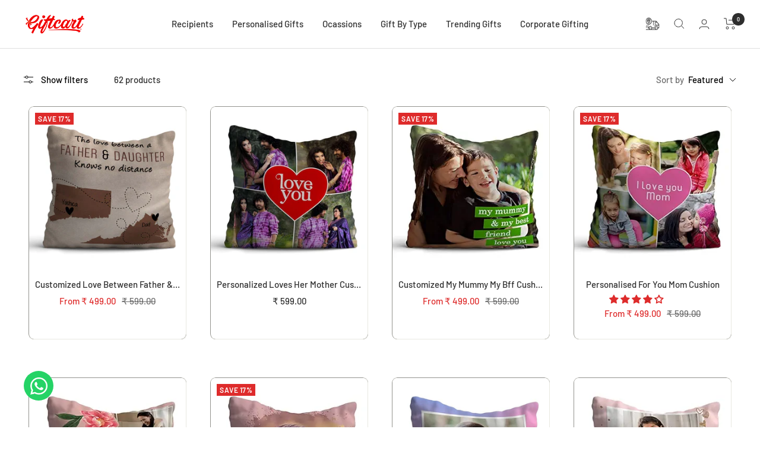

--- FILE ---
content_type: text/css; charset=utf-8
request_url: https://open-signin.okasconcepts.com/plugins/remodal/remodal-default-theme.css
body_size: 1204
content:
/*
 *  Remodal - v1.1.0
 *  Responsive, lightweight, fast, synchronized with CSS animations, fully customizable modal window plugin with declarative configuration and hash tracking.
 *  http://vodkabears.github.io/remodal/
 *
 *  Made by Ilya Makarov
 *  Under MIT License
 */

/* ==========================================================================
   Remodal's default mobile first theme
   ========================================================================== */

/* Default theme styles for the background */

.remodal-bg.remodal-is-opening,
.remodal-bg.remodal-is-opened {
  -webkit-filter: blur(3px);
  filter: blur(3px);
}

/* Default theme styles of the overlay */

.remodal-overlay {
  background: rgba(43, 46, 56, 0.9);
}

.remodal-overlay.remodal-is-opening,
.remodal-overlay.remodal-is-closing {
  -webkit-animation-duration: 0.3s;
  animation-duration: 0.3s;
  -webkit-animation-fill-mode: forwards;
  animation-fill-mode: forwards;
}

.remodal-overlay.remodal-is-opening {
  -webkit-animation-name: remodal-overlay-opening-keyframes;
  animation-name: remodal-overlay-opening-keyframes;
}

.remodal-overlay.remodal-is-closing {
  -webkit-animation-name: remodal-overlay-closing-keyframes;
  animation-name: remodal-overlay-closing-keyframes;
}

/* Default theme styles of the wrapper */

.remodal-wrapper {
  padding: 10px 10px 0;
}

/* Default theme styles of the modal dialog */

.remodal {
  box-sizing: border-box;
  width: 100%;
  margin-bottom: 10px;
  padding: 35px;

  -webkit-transform: translate3d(0, 0, 0);
  transform: translate3d(0, 0, 0);

  color: #2b2e38;
  background: #fff;
}

.remodal.remodal-is-opening,
.remodal.remodal-is-closing {
  -webkit-animation-duration: 0.3s;
  animation-duration: 0.3s;
  -webkit-animation-fill-mode: forwards;
  animation-fill-mode: forwards;
}

.remodal.remodal-is-opening {
  -webkit-animation-name: remodal-opening-keyframes;
  animation-name: remodal-opening-keyframes;
}

.remodal.remodal-is-closing {
  -webkit-animation-name: remodal-closing-keyframes;
  animation-name: remodal-closing-keyframes;
}

/* Vertical align of the modal dialog */

.remodal,
.remodal-wrapper:after {
  vertical-align: middle;
}

/* Close button */

.remodal-close {
  position: absolute;
  top: 0;
  left: 0;

  display: block;
  overflow: visible;

  width: 35px;
  height: 35px;
  margin: 0;
  padding: 0;

  cursor: pointer;
  -webkit-transition: color 0.2s;
  transition: color 0.2s;
  text-decoration: none;

  color: #95979c;
  border: 0;
  outline: 0;
  background: transparent;
}

.remodal-close:hover,
.remodal-close:focus {
  color: #2b2e38;
}

.remodal-close:before {
  font-family: Arial, "Helvetica CY", "Nimbus Sans L", sans-serif !important;
  font-size: 25px;
  line-height: 35px;

  position: absolute;
  top: 0;
  left: 0;

  display: block;

  width: 35px;

  content: "\00d7";
  text-align: center;
}

/* Dialog buttons */

.remodal-confirm,
.remodal-cancel {
  font: inherit;

  display: inline-block;
  overflow: visible;

  min-width: 110px;
  margin: 0;
  padding: 12px 0;

  cursor: pointer;
  -webkit-transition: background 0.2s;
  transition: background 0.2s;
  text-align: center;
  vertical-align: middle;
  text-decoration: none;

  border: 0;
  outline: 0;
}

.remodal-confirm {
  color: #fff;
  background: #81c784;
}

.remodal-confirm:hover,
.remodal-confirm:focus {
  background: #66bb6a;
}

.remodal-cancel {
  color: #fff;
  background: #e57373;
}

.remodal-cancel:hover,
.remodal-cancel:focus {
  background: #ef5350;
}

/* Remove inner padding and border in Firefox 4+ for the button tag. */

.remodal-confirm::-moz-focus-inner,
.remodal-cancel::-moz-focus-inner,
.remodal-close::-moz-focus-inner {
  padding: 0;

  border: 0;
}

/* Keyframes
   ========================================================================== */

@-webkit-keyframes remodal-opening-keyframes {
  from {
    -webkit-transform: scale(1.05);
    transform: scale(1.05);

    opacity: 0;
  }
  to {
    -webkit-transform: none;
    transform: none;

    opacity: 1;
  }
}

@keyframes remodal-opening-keyframes {
  from {
    -webkit-transform: scale(1.05);
    transform: scale(1.05);

    opacity: 0;
  }
  to {
    -webkit-transform: none;
    transform: none;

    opacity: 1;
  }
}

@-webkit-keyframes remodal-closing-keyframes {
  from {
    -webkit-transform: scale(1);
    transform: scale(1);

    opacity: 1;
  }
  to {
    -webkit-transform: scale(0.95);
    transform: scale(0.95);

    opacity: 0;
  }
}

@keyframes remodal-closing-keyframes {
  from {
    -webkit-transform: scale(1);
    transform: scale(1);

    opacity: 1;
  }
  to {
    -webkit-transform: scale(0.95);
    transform: scale(0.95);

    opacity: 0;
  }
}

@-webkit-keyframes remodal-overlay-opening-keyframes {
  from {
    opacity: 0;
  }
  to {
    opacity: 1;
  }
}

@keyframes remodal-overlay-opening-keyframes {
  from {
    opacity: 0;
  }
  to {
    opacity: 1;
  }
}

@-webkit-keyframes remodal-overlay-closing-keyframes {
  from {
    opacity: 1;
  }
  to {
    opacity: 0;
  }
}

@keyframes remodal-overlay-closing-keyframes {
  from {
    opacity: 1;
  }
  to {
    opacity: 0;
  }
}

/* Media queries
   ========================================================================== */

@media only screen and (min-width: 641px) {
  .remodal {
    max-width: 500px;
  }
}

/* IE8
   ========================================================================== */

.lt-ie9 .remodal-overlay {
  background: #2b2e38;
}

.lt-ie9 .remodal {
  width: 700px;
}


--- FILE ---
content_type: application/javascript
request_url: https://api.vurve.ai/static/shopify-tracker.js
body_size: 54452
content:
// Enhanced Shopify Live Tracking Script - Optimized Version
class ShopifyTracker {
  constructor(apiEndpoint, shopDomain, integrationId, logsEnabled = true) {
    // Validate required parameters
    if (!apiEndpoint || !shopDomain || !integrationId) {
      if (logsEnabled) {
        console.error("ShopifyTracker: Missing required parameters", {
          apiEndpoint: !!apiEndpoint,
          shopDomain: !!shopDomain,
          integrationId: !!integrationId,
        });
      }
      return;
    }

    this.apiEndpoint = apiEndpoint;
    this.shopDomain = shopDomain;
    this.integrationId = integrationId;
    this.logsEnabled = logsEnabled;
    this.sessionId = this.generateSessionId();
    this.customerId = this.getCustomerId();
    this.isInitialized = false;
    this.eventQueue = [];
    this.retryAttempts = new Map(); // Track retry attempts per event
    this.maxRetries = 3;
    this.retryDelay = 1000; // 1 second
    this.requestTimeout = 10000; // 10 seconds
    this.lastHeartbeat = Date.now();
    this.isOnline = navigator.onLine;

    // Set up online/offline detection
    this.setupNetworkDetection();

    // Initialize immediately or wait for DOM
    if (document.readyState === "loading") {
      document.addEventListener("DOMContentLoaded", () => this.initTracking());
    } else {
      // Small delay to ensure other scripts have loaded
      setTimeout(() => this.initTracking(), 100);
    }
  }

  generateSessionId() {
    return (
      "session_" + Math.random().toString(36).substr(2, 9) + "_" + Date.now()
    );
  }

  setupNetworkDetection() {
    window.addEventListener("online", () => {
      this.isOnline = true;
      this.processEventQueue(); // Retry queued events when back online
    });

    window.addEventListener("offline", () => {
      this.isOnline = false;
    });
  }

  getCustomerId() {
    try {
      if (this.logsEnabled) {
        console.log("🔍 Attempting to detect customer ID...");
      }

      // Method 1: Check if customer is logged in via Shopify object
      if (
        window.Shopify &&
        window.Shopify.customer &&
        window.Shopify.customer.id
      ) {
        const customerId = window.Shopify.customer.id.toString();
        if (this.logsEnabled) {
          console.log("✅ Customer ID found via Shopify.customer:", customerId);
        }
        return customerId;
      }

      // Method 2: Check ShopifyAnalytics for customer info
      if (
        window.ShopifyAnalytics &&
        window.ShopifyAnalytics.meta &&
        window.ShopifyAnalytics.meta.page
      ) {
        const customerId = window.ShopifyAnalytics.meta.page.customerId;
        if (customerId && customerId !== "null" && customerId !== null) {
          if (this.logsEnabled) {
            console.log(
              "✅ Customer ID found via ShopifyAnalytics:",
              customerId
            );
          }
          return String(customerId);
        }
      }

      // Method 3: Check meta tags for customer ID
      const customerMeta = document.querySelector(
        'meta[name="shopify-customer-id"]'
      );
      if (
        customerMeta &&
        customerMeta.content &&
        customerMeta.content !== "null"
      ) {
        const customerId = String(customerMeta.content);
        if (this.logsEnabled) {
          console.log("✅ Customer ID found via meta tag:", customerId);
        }
        return customerId;
      }

      // Method 4: Check window.customer object
      if (window.customer && window.customer.id) {
        const customerId = String(window.customer.id);
        if (this.logsEnabled) {
          console.log("✅ Customer ID found via window.customer:", customerId);
        }
        return customerId;
      }

      // Method 5: Check Shopify checkout customer data
      if (
        window.Shopify &&
        window.Shopify.checkout &&
        window.Shopify.checkout.customer_id
      ) {
        const customerId = String(window.Shopify.checkout.customer_id);
        if (this.logsEnabled) {
          console.log("✅ Customer ID found via Shopify.checkout:", customerId);
        }
        return customerId;
      }

      // Method 6: Try to extract from any customer-related global variables
      if (typeof shopifyCustomer !== "undefined" && shopifyCustomer?.id) {
        const customerId = String(shopifyCustomer.id);
        if (this.logsEnabled) {
          console.log(
            "✅ Customer ID found via shopifyCustomer global:",
            customerId
          );
        }
        return customerId;
      }

      // Method 7: Check for logged-in state in DOM
      const customerElement = document.querySelector("[data-customer-id]");
      if (customerElement && customerElement.dataset.customerId) {
        const customerId = customerElement.dataset.customerId;
        if (this.logsEnabled) {
          console.log(
            "✅ Customer ID found via DOM data attribute:",
            customerId
          );
        }
        return customerId;
      }

      // Method 8: Check for customer data in theme-specific locations
      const themeCustomerSelectors = [
        "[data-customer]",
        ".customer-id",
        "#customer-id",
        "[data-user-id]",
      ];

      for (const selector of themeCustomerSelectors) {
        const element = document.querySelector(selector);
        if (element) {
          const customerId =
            element.textContent?.trim() ||
            element.dataset.customer ||
            element.dataset.userId;
          if (customerId && customerId !== "null" && customerId !== "") {
            if (this.logsEnabled) {
              console.log(`✅ Customer ID found via ${selector}:`, customerId);
            }
            return String(customerId);
          }
        }
      }

      // Method 9: Check localStorage/sessionStorage for customer data
      try {
        const storedCustomer =
          localStorage.getItem("shopify-customer") ||
          sessionStorage.getItem("shopify-customer");
        if (storedCustomer) {
          const customerData = JSON.parse(storedCustomer);
          if (customerData.id) {
            const customerId = String(customerData.id);
            if (this.logsEnabled) {
              console.log("✅ Customer ID found via localStorage:", customerId);
            }
            return customerId;
          }
        }
      } catch (e) {
        // Ignore storage parsing errors
      }

      // Method 10: Try to detect from account page URLs
      if (
        window.location.pathname.includes("/account") &&
        !window.location.pathname.includes("/login")
      ) {
        if (this.logsEnabled) {
          console.log(
            "⚠️ On account page but no customer ID detected - might be logged in"
          );
        }
        // Return a placeholder that indicates logged-in state
        return "logged_in_no_id";
      }

      // Method 11: Get anonymous user ID using Shopify Analytics for non-logged-in users
      if (
        window.ShopifyAnalytics &&
        window.ShopifyAnalytics.lib &&
        window.ShopifyAnalytics.lib.user
      ) {
        try {
          const user = window.ShopifyAnalytics.lib.user();
          if (user && user.traits && user.traits().uniqToken) {
            const anonymousId = `anonymous_${user.traits().uniqToken}`;
            if (this.logsEnabled) {
              console.log(
                "✅ Anonymous user ID found via ShopifyAnalytics:",
                anonymousId
              );
            }
            return anonymousId;
          }
        } catch (error) {
          if (this.logsEnabled) {
            console.warn(
              "Could not get anonymous user ID from ShopifyAnalytics:",
              error
            );
          }
        }
      }

      // Method 12: Generate fallback anonymous ID if Shopify Analytics is not available
      let anonymousId = sessionStorage.getItem("shopify_anonymous_id");
      if (!anonymousId) {
        anonymousId = `anonymous_${Date.now()}_${Math.random()
          .toString(36)
          .substr(2, 9)}`;
        sessionStorage.setItem("shopify_anonymous_id", anonymousId);
        if (this.logsEnabled) {
          console.log("✅ Generated fallback anonymous user ID:", anonymousId);
        }
      } else {
        if (this.logsEnabled) {
          console.log("✅ Retrieved existing anonymous user ID:", anonymousId);
        }
      }
      return anonymousId;
    } catch (error) {
      if (this.logsEnabled) {
        console.warn("❌ Error retrieving customer ID:", error);
      }
      // Return fallback anonymous ID even on error
      const fallbackId = `anonymous_error_${Date.now()}`;
      if (this.logsEnabled) {
        console.log("✅ Using fallback anonymous ID due to error:", fallbackId);
      }
      return fallbackId;
    }
  }

  getCustomerEmail() {
    try {
      // Try to get customer email from various sources
      if (window.customer && window.customer.email) {
        return window.customer.email;
      }

      if (
        window.Shopify &&
        window.Shopify.checkout &&
        window.Shopify.checkout.email
      ) {
        return window.Shopify.checkout.email;
      }

      // Check for email in meta tags
      const emailMeta = document.querySelector(
        'meta[name="shopify-customer-email"]'
      );
      if (emailMeta && emailMeta.content) {
        return emailMeta.content;
      }

      // Try ShopifyAnalytics
      if (
        window.ShopifyAnalytics &&
        window.ShopifyAnalytics.meta &&
        window.ShopifyAnalytics.meta.page &&
        window.ShopifyAnalytics.meta.page.customerEmail
      ) {
        return window.ShopifyAnalytics.meta.page.customerEmail;
      }

      return null;
    } catch (error) {
      if (this.logsEnabled) {
        console.warn("Could not retrieve customer email:", error);
      }
      return null;
    }
  }

  /**
   * Capture UTM parameters from URL for WhatsApp campaign attribution
   * Stores UTM data in sessionStorage for order attribution within the session
   */
  captureUTMParameters() {
    try {
      const urlParams = new URLSearchParams(window.location.search);

      // Extract all UTM parameters
      const utmData = {
        utm_source: urlParams.get("utm_source"),
        utm_medium: urlParams.get("utm_medium"),
        utm_campaign: urlParams.get("utm_campaign"),
        utm_content: urlParams.get("utm_content"), // customer_id
        utm_term: urlParams.get("utm_term"), // delivery_id
        landing_url: window.location.href,
        captured_at: new Date().toISOString(),
      };

      // Only store if this is a WhatsApp campaign click (utm_source=whatsapp)
      if (utmData.utm_source === "whatsapp" && utmData.utm_term) {
        // Store in sessionStorage for attribution window (survives navigation within session)
        sessionStorage.setItem(
          "whatsapp_campaign_attribution",
          JSON.stringify(utmData)
        );

        if (this.logsEnabled) {
          console.log("📊 WhatsApp campaign attribution captured:", utmData);
        }

        // Track campaign landing event
        this.trackEvent("campaign_landing", {
          campaign_delivery_id: utmData.utm_term,
          campaign_name: utmData.utm_campaign,
          customer_id: utmData.utm_content,
          ...utmData,
        });
      } else if (
        this.logsEnabled &&
        (utmData.utm_source || utmData.utm_medium || utmData.utm_campaign)
      ) {
        console.log("📊 Non-WhatsApp UTM parameters detected:", utmData);
      }
    } catch (error) {
      if (this.logsEnabled) {
        console.warn("⚠️ Error capturing UTM parameters:", error);
      }
    }
  }

  getShopifyPageInfo() {
    const pageInfo = {
      pageType: "unknown",
      resourceId: null,
      resourceType: null,
    };

    try {
      // Get page info from Shopify Analytics
      if (window.ShopifyAnalytics && window.ShopifyAnalytics.meta) {
        const meta = window.ShopifyAnalytics.meta;
        pageInfo.pageType = meta.page?.pageType || "unknown";
        pageInfo.resourceId = meta.page?.resourceId || null;
        pageInfo.resourceType = meta.page?.resourceType || null;
      }

      // Fallback: detect page type from URL with improved patterns
      if (pageInfo.pageType === "unknown") {
        const path = window.location.pathname.toLowerCase();
        if (path.includes("/products/")) {
          pageInfo.pageType = "product";
          // Extract product handle/ID from URL
          const match = path.match(/\/products\/([^\/\?]+)/);
          if (match && !pageInfo.resourceId) {
            pageInfo.resourceId = match[1];
          }
        } else if (path.includes("/collections/")) {
          pageInfo.pageType = "collection";
          const match = path.match(/\/collections\/([^\/\?]+)/);
          if (match && !pageInfo.resourceId) {
            pageInfo.resourceId = match[1];
          }
        } else if (path.includes("/cart")) {
          pageInfo.pageType = "cart";
        } else if (path.includes("/checkout")) {
          pageInfo.pageType = "checkout";
        } else if (path.includes("/search")) {
          pageInfo.pageType = "search";
        } else if (path.includes("/pages/")) {
          pageInfo.pageType = "page";
        } else if (path === "/" || path === "") {
          pageInfo.pageType = "home";
        }
      }
    } catch (error) {
      if (this.logsEnabled) {
        console.warn("Could not get Shopify page info:", error);
      }
    }

    return pageInfo;
  }

  // Helper method to determine if current page is a product page
  isProductPage() {
    const pageInfo = this.getShopifyPageInfo();
    return pageInfo.pageType === "product";
  }

  // Helper method to track page events with the appropriate event type
  trackPageEvent(eventData = {}, eventContext = {}) {
    const pageInfo = this.getShopifyPageInfo();
    const isProduct = pageInfo.pageType === "product";

    if (isProduct) {
      // For product pages, use trackProductViews which includes comprehensive data
      this.trackProductViews();
    } else {
      // For other pages, use page_view event
      this.trackEvent("page_view", {
        ...eventData,
        ...pageInfo,
        ...eventContext,
      });
    }
  }

  async trackEvent(eventType, data = {}) {
    // Validate inputs
    if (!eventType || typeof eventType !== "string") {
      if (this.logsEnabled) {
        console.warn("Invalid event type:", eventType);
      }
      return;
    }

    // Normalize event type to match documented API structure
    const normalizedEventType = this.normalizeEventType(eventType);

    // Create unique event ID for retry tracking
    const eventId = `${normalizedEventType}_${Date.now()}_${Math.random()
      .toString(36)
      .substr(2, 9)}`;

    // Generate consistent timestamp
    const eventTimestamp = new Date().toISOString();

    const eventData = {
      event_type: normalizedEventType,
      shopDomain: this.shopDomain,
      integrationId: this.integrationId,
      session_id: this.sessionId,
      timestamp: eventTimestamp,
      page_url: window.location.href,
      page_title: document.title || "",
      user_agent: navigator.userAgent,
      referrer: document.referrer || "",
      viewport: {
        width: window.innerWidth || 0,
        height: window.innerHeight || 0,
      },
      ...this.getShopifyPageInfo(),
      customer: {
        id: this.isAnonymousUser(this.customerId) ? null : this.customerId,
        email: this.getCustomerEmail(),
      },
      anonymous_user_id: this.isAnonymousUser(this.customerId)
        ? this.customerId
        : null,
      // Merge additional data while preventing override of core fields
      ...(data && typeof data === "object" ? data : {}),
    };

    // Queue events if not initialized yet or offline
    if (!this.isInitialized || !this.isOnline) {
      this.eventQueue.push({
        eventId,
        eventType: normalizedEventType,
        data: eventData,
        timestamp: eventTimestamp,
      });

      if (!this.isOnline && this.logsEnabled) {
        console.log("Queuing event while offline:", normalizedEventType);
      }
      return;
    }

    try {
      const controller = new AbortController();
      const timeoutId = setTimeout(
        () => controller.abort(),
        this.requestTimeout
      );

      const response = await fetch(
        `${this.apiEndpoint}/api/v1/shopify/track/${normalizedEventType}`,
        {
          method: "POST",
          headers: {
            "Content-Type": "application/json",
            "X-Shop-Domain": this.shopDomain,
            "X-Integration-ID": String(this.integrationId),
          },
          body: JSON.stringify(eventData),
          signal: controller.signal,
        }
      );

      clearTimeout(timeoutId);

      if (!response.ok) {
        const errorText = await response.text();
        throw new Error(
          `HTTP ${response.status}: ${response.statusText} - ${errorText}`
        );
      }

      // Clear retry attempts on success
      this.retryAttempts.delete(eventId);
      this.lastHeartbeat = Date.now();

      // Log successful tracking
      if (this.logsEnabled) {
        console.log(`✓ Tracked: ${normalizedEventType} for ${this.shopDomain}`);
      }
    } catch (error) {
      if (this.logsEnabled) {
        console.error("Tracking error:", error);
      }

      // Handle retry logic with exponential backoff
      const retryCount = this.retryAttempts.get(eventId) || 0;
      if (retryCount < this.maxRetries) {
        this.retryAttempts.set(eventId, retryCount + 1);
        const backoffDelay = this.retryDelay * Math.pow(2, retryCount);

        setTimeout(() => {
          if (this.logsEnabled) {
            console.log(
              `Retrying event ${normalizedEventType} (attempt ${
                retryCount + 1
              }/${this.maxRetries})`
            );
          }
          this.trackEvent(eventType, data);
        }, backoffDelay);
      } else {
        if (this.logsEnabled) {
          console.error(
            `Failed to track event after ${this.maxRetries} retries:`,
            normalizedEventType,
            error.message
          );
        }
        this.retryAttempts.delete(eventId);
      }
    }
  }

  // Helper method to check if user ID is anonymous
  isAnonymousUser(userId) {
    return userId && userId.toString().startsWith("anonymous_");
  }

  // Normalize event types to match documented API structure
  normalizeEventType(eventType) {
    const eventMap = {
      // Cart events
      "cart-add": "add_to_cart",
      "cart-add-ajax": "add_to_cart",
      "cart-update": "cart_update",
      "cart-update-ajax": "cart_update",
      "cart-change-ajax": "cart_update",
      "cart-remove": "cart_update",

      // Product events
      "product-view": "product_view",
      "product-click": "product_click",
      "variant-selection": "product_click",
      "variant-change": "product_click",

      // Checkout events
      "checkout-step": "checkout_start",
      "checkout-start": "checkout_start",
      "checkout-complete": "checkout_complete",
      "checkout-payment": "checkout_start",

      // Page events
      "page-view": "page_view",
      "page-change": "page_view",
      "page-navigation": "page_view",
      "page-load": "page_view",

      // Interaction events
      "scroll-depth": "page_scroll",
      "time-on-page": "page_view",
      "form-submission": "form_submit",
      "form-submit": "form_submit",

      // Customer events
      "customer-login": "customer_login",
      "customer-register": "customer_register",
      "customer-logout": "customer_logout",
    };

    // Return normalized event type or original if not in map
    const normalized = eventMap[eventType.toLowerCase()] || eventType;

    // Validate the normalized event type
    const validEvents = [
      "page_view",
      "product_view",
      "product_click",
      "add_to_cart",
      "cart_update",
      "checkout_start",
      "checkout_complete",
      "form_submit",
      "customer_login",
      "customer_register",
      "customer_logout",
      "page_scroll",
    ];

    if (!validEvents.includes(normalized) && this.logsEnabled) {
      console.warn(`Unknown event type: ${eventType} -> ${normalized}`);
    }

    return normalized;
  }

  async processEventQueue() {
    if (this.eventQueue.length === 0) return;

    if (this.logsEnabled) {
      console.log(`Processing ${this.eventQueue.length} queued events...`);
    }

    // Process events one by one to avoid overwhelming the server
    while (this.eventQueue.length > 0) {
      const event = this.eventQueue.shift();

      try {
        // Re-create the event data with updated timestamp
        const eventData = {
          ...event.data,
          timestamp: new Date().toISOString(), // Update timestamp for queued events
          queued: true,
          original_timestamp: event.timestamp,
        };

        await this.trackEvent(event.eventType, eventData);

        // Small delay between events to prevent rate limiting
        await new Promise((resolve) => setTimeout(resolve, 50));
      } catch (error) {
        if (this.logsEnabled) {
          console.error("Error processing queued event:", error);
        }
        // Don't re-queue failed events to prevent infinite loops
      }
    }

    if (this.logsEnabled) {
      console.log("Finished processing event queue");
    }
  }

  initTracking() {
    if (this.isInitialized) return;

    try {
      this.isInitialized = true;

      // Refresh customer ID in case user logged in after initial load
      this.customerId = this.getCustomerId();

      // Capture UTM parameters for campaign attribution
      this.captureUTMParameters();

      // Process queued events
      this.processEventQueue();

      // Check page type to avoid duplicate events
      const pageInfo = this.getShopifyPageInfo();
      const isProductPage = pageInfo.pageType === "product";

      if (this.logsEnabled) {
        console.log(
          `🔍 Page type detected: ${pageInfo.pageType}, isProductPage: ${isProductPage}`
        );
      }

      // Track initial page view with comprehensive data
      // Skip generic page_view for product pages to avoid duplicates with product_view
      if (!isProductPage) {
        if (this.logsEnabled) {
          console.log("📄 Tracking page_view event for non-product page");
        }
        this.trackEvent("page_view", {
          title: document.title || "",
          page_title: document.title || "",
          url: window.location.href,
          referrer: document.referrer || "",
          viewport: {
            width: window.innerWidth || 0,
            height: window.innerHeight || 0,
          },
          screen: {
            width: screen.width || 0,
            height: screen.height || 0,
            colorDepth: screen.colorDepth || 0,
          },
          browser: {
            language: navigator.language || "",
            cookieEnabled: navigator.cookieEnabled || false,
            doNotTrack: navigator.doNotTrack || false,
          },
          performance: this.getPageLoadTime(),
          timestamp: Date.now(),
          initialization: true,
          ...pageInfo,
        });
      }

      // Set up all tracking methods
      this.trackCartEvents();
      this.trackProductViews();
      this.trackCheckoutEvents();
      this.trackTimeOnPage();
      this.trackFormInteractions();
      this.trackCustomerEvents();

      // Track page changes for SPA-like behavior
      this.trackPageChanges();

      // Set up periodic heartbeat to detect connection issues
      this.setupHeartbeat();

      if (this.logsEnabled) {
        console.log(
          "✓ Shopify Live Tracking initialized for:",
          this.shopDomain
        );
      }
    } catch (error) {
      if (this.logsEnabled) {
        console.error("Error initializing tracking:", error);
      }
      this.isInitialized = false;
    }
  }

  getPageLoadTime() {
    try {
      if (window.performance && window.performance.timing) {
        const timing = window.performance.timing;
        const loadTime = timing.loadEventEnd - timing.navigationStart;
        return {
          loadTime: loadTime > 0 ? loadTime : null,
          domContentLoaded:
            timing.domContentLoadedEventEnd - timing.navigationStart,
          domInteractive: timing.domInteractive - timing.navigationStart,
        };
      }
    } catch (error) {
      if (this.logsEnabled) {
        console.warn("Could not get page load time:", error);
      }
    }
    return null;
  }

  setupHeartbeat() {
    // Send periodic heartbeat to maintain connection
    setInterval(() => {
      const timeSinceLastRequest = Date.now() - this.lastHeartbeat;

      // If no requests in the last 5 minutes and user is active, send heartbeat
      if (timeSinceLastRequest > 300000 && this.isUserActive()) {
        const pageInfo = this.getShopifyPageInfo();

        // Use appropriate event type based on page type
        const eventType =
          pageInfo.pageType === "product" ? "product_view" : "page_view";

        this.trackEvent(eventType, {
          heartbeat: true,
          time_since_last_activity: timeSinceLastRequest,
          ...pageInfo,
        });
      }
    }, 60000); // Check every minute
  }

  isUserActive() {
    // Simple activity detection
    return document.hasFocus() && !document.hidden;
  }

  // Enhanced cart tracking with abandonment detection
  trackCartEvents() {
    // Method 1: Hook into Shopify's cart API calls
    this.interceptFetch();

    // Method 2: Monitor cart form submissions with better data extraction
    document.addEventListener("submit", (e) => {
      if (e.target.action && e.target.action.includes("/cart/add")) {
        const formData = new FormData(e.target);
        const productId = formData.get("id");
        const quantity = formData.get("quantity") || 1;
        const variantId = formData.get("variant_id") || productId;

        // Get additional product information
        const productData = this.extractProductDataFromForm(e.target);

        this.trackEvent("add_to_cart", {
          product: {
            id: productId,
            variant_id: variantId,
            quantity: parseInt(quantity) || 1,
            ...productData,
          },
          form_action: e.target.action,
          method: "form_submit",
        });
      }

      // Track cart updates
      if (e.target.action && e.target.action.includes("/cart/update")) {
        this.trackEvent("cart_update", {
          form_action: e.target.action,
          method: "form_submit",
        });

        // Also track cart activity for abandonment detection
        this.trackCartActivity("add_to_cart", {
          product_id: productId,
          quantity: parseInt(quantity),
        });
      }
    });

    // Method 3: Monitor cart update buttons with improved selectors
    document.addEventListener("click", (e) => {
      const selectors = [
        "[data-cart-update]",
        ".cart-update",
        '[name="update"]',
        ".btn-cart-update",
        '[data-action="cart-update"]',
        ".cart__update-button",
      ];

      if (selectors.some((selector) => e.target.matches(selector))) {
        this.trackEvent("cart_update", {
          element: e.target.tagName,
          classes: e.target.className,
          method: "button_click",
        });
      }

      // Track add to cart buttons
      const addToCartSelectors = [
        '[data-action="add-to-cart"]',
        ".btn-product-add-to-cart",
        ".product-form__cart-submit",
        '[name="add"]',
        ".btn-add-to-cart",
      ];

      if (addToCartSelectors.some((selector) => e.target.matches(selector))) {
        const productData = this.extractProductDataFromContext(e.target);
        this.trackEvent("add_to_cart", {
          product: productData,
          method: "button_click",
          element: e.target.tagName,
        });

        // Track cart activity
        this.trackCartActivity("cart_update");
      }

      // Track cart view when cart page is accessed
      if (e.target.matches('a[href*="/cart"], .cart-link')) {
        this.trackCartActivity("cart_view");
      }

      // Track remove from cart
      if (e.target.matches(".cart-remove, [data-cart-remove]")) {
        this.trackCartActivity("remove_from_cart");
      }
    });

    // Method 4: Track cart page visits
    if (window.location.pathname.includes("/cart")) {
      this.trackCartActivity("cart_view");
    }
  }

  extractProductDataFromForm(form) {
    const productData = {};

    try {
      const formData = new FormData(form);

      // Extract product information from form fields
      const fields = [
        "product-id",
        "variant-id",
        "selling_plan",
        "properties",
        "quantity",
      ];
      fields.forEach((field) => {
        const value = formData.get(field);
        if (value) {
          productData[field.replace("-", "_")] = value;
        }
      });

      // Try to get product title and price from nearby elements
      const titleElement = form
        .closest(".product")
        .querySelector(".product-title, .product__title, h1");
      if (titleElement) {
        productData.title = titleElement.textContent?.trim();
      }

      const priceElement = form
        .closest(".product")
        .querySelector(".price, .product__price, .money");
      if (priceElement) {
        productData.price = priceElement.textContent?.trim();
      }
    } catch (error) {
      if (this.logsEnabled) {
        console.warn("Could not extract product data from form:", error);
      }
    }

    return productData;
  }

  extractProductDataFromContext(element) {
    const productData = {};

    try {
      // Look for product data in the surrounding context
      const productContainer = element.closest(
        ".product, .product-item, .card-product, [data-product-id]"
      );

      if (productContainer) {
        // Try to get product ID from data attributes
        const productId =
          productContainer.dataset.productId ||
          productContainer.dataset.product ||
          productContainer.querySelector('[name="id"]')?.value;

        if (productId) {
          productData.id = productId;
        }

        // Get product title
        const titleElement = productContainer.querySelector(
          ".product-title, .product__title, h1, h2, h3"
        );
        if (titleElement) {
          productData.title = titleElement.textContent?.trim();
        }

        // Get product price
        const priceElement = productContainer.querySelector(
          ".price, .product__price, .money"
        );
        if (priceElement) {
          productData.price = priceElement.textContent?.trim();
        }
      }
    } catch (error) {
      if (this.logsEnabled) {
        console.warn("Could not extract product data from context:", error);
      }
    }

    return productData;
  }

  interceptFetch() {
    const originalFetch = window.fetch;
    const self = this;

    window.fetch = async function (...args) {
      const [url, options] = args;

      // Check if it's a cart-related API call
      if (typeof url === "string" && url.includes("/cart/")) {
        try {
          if (url.includes("/cart/add.js")) {
            const body = options?.body;
            let productData = {};

            if (body) {
              if (typeof body === "string") {
                try {
                  productData = JSON.parse(body);
                } catch (e) {
                  // Try to parse as URLSearchParams
                  const params = new URLSearchParams(body);
                  productData = Object.fromEntries(params.entries());
                }
              } else if (body instanceof FormData) {
                productData = Object.fromEntries(body.entries());
              }
            }

            // Execute the original fetch first to get the response
            const result = originalFetch.apply(this, args);

            // Track the event after successful response
            result
              .then((response) => {
                if (response.ok) {
                  self.trackEvent("add_to_cart", {
                    product: {
                      id: productData.id,
                      quantity: parseInt(productData.quantity) || 1,
                      variant_id: productData.variant_id,
                      selling_plan: productData.selling_plan,
                      properties: productData.properties,
                    },
                    method: "ajax",
                    response_status: response.status,
                  });
                }
              })
              .catch((error) => {
                if (self.logsEnabled) {
                  console.warn("Cart add request failed:", error);
                }
              });

            return result;
          } else if (url.includes("/cart/update.js")) {
            const result = originalFetch.apply(this, args);

            result
              .then((response) => {
                if (response.ok) {
                  self.trackEvent("cart_update", {
                    method: "ajax",
                    response_status: response.status,
                  });
                }
              })
              .catch((error) => {
                if (self.logsEnabled) {
                  console.warn("Cart update request failed:", error);
                }
              });

            return result;
          } else if (url.includes("/cart/change.js")) {
            const result = originalFetch.apply(this, args);

            result
              .then((response) => {
                if (response.ok) {
                  self.trackEvent("cart_update", {
                    method: "ajax",
                    action: "change",
                    response_status: response.status,
                  });
                }
              })
              .catch((error) => {
                if (self.logsEnabled) {
                  console.warn("Cart change request failed:", error);
                }
              });

            return result;
          } else if (
            url.includes("/cart.js") &&
            options?.method?.toUpperCase() === "GET"
          ) {
            // Track cart view/fetch
            const result = originalFetch.apply(this, args);

            result
              .then((response) => {
                if (response.ok) {
                  self.trackEvent("cart_view", {
                    method: "ajax",
                    response_status: response.status,
                  });
                }
              })
              .catch((error) => {
                if (self.logsEnabled) {
                  console.warn("Cart fetch request failed:", error);
                }
              });

            return result;
          }
        } catch (error) {
          if (self.logsEnabled) {
            console.warn("Error in fetch interception:", error);
          }
        }
      }

      return originalFetch.apply(this, args);
    };
  }

  trackProductViews(isNavigation = false) {
    // Only track on product pages
    const pageInfo = this.getShopifyPageInfo();
    if (pageInfo.pageType === "product") {
      if (this.logsEnabled) {
        console.log(
          `🛍️ Tracking product_view event (navigation: ${isNavigation})`
        );
      }

      // Get comprehensive product data
      const productTitle = this.getProductTitle();
      const productData = {
        id: pageInfo.resourceId,
        handle: this.getProductHandle(),
        title: productTitle,
        price: this.getProductPrice(),
        vendor: this.getProductVendor(),
        type: this.getProductType(),
        tags: this.getProductTags(),
        images: this.getProductImages(),
        variants: this.getProductVariants(),
      };

      // Send product_view event with comprehensive page data
      // This serves as both product tracking and page tracking for product pages
      this.trackEvent("product_view", {
        product: productData,
        product_title: productTitle, // Explicit product title field
        page_title: document.title || "",
        title: document.title || "",
        url: window.location.href,
        referrer: document.referrer || "",
        referrer_type: this.getReferrerType(),
        viewport: {
          width: window.innerWidth || 0,
          height: window.innerHeight || 0,
        },
        screen: {
          width: screen.width || 0,
          height: screen.height || 0,
          colorDepth: screen.colorDepth || 0,
        },
        browser: {
          language: navigator.language || "",
          cookieEnabled: navigator.cookieEnabled || false,
          doNotTrack: navigator.doNotTrack || false,
        },
        performance: this.getPageLoadTime(),
        timestamp: Date.now(),
        initialization: !isNavigation,
        navigation: isNavigation,
        ...pageInfo,
      });

      // Track variant selections with delay to avoid duplicate events
      if (!isNavigation) {
        this.trackVariantSelection();
      }
    }
  }

  getProductHandle() {
    const path = window.location.pathname;
    const match = path.match(/\/products\/([^\/\?]+)/);
    return match ? match[1] : null;
  }

  getProductTitle() {
    try {
      // Try multiple selectors for product title
      const selectors = [
        ".product__title",
        ".product-title",
        "h1.product_name",
        "h1",
        "[data-product-title]",
        ".product-single__title",
        ".product-form__title",
        ".page-title",
        ".product__info h1",
        ".product-info h1",
      ];

      for (const selector of selectors) {
        const element = document.querySelector(selector);
        if (element) {
          // Get clean text content, removing extra whitespace and HTML
          let title = element.textContent || element.innerText || "";
          title = title.replace(/\s+/g, " ").trim();

          // Remove common unwanted content
          title = title.replace(/^\s*(Sale|Sold out|New)\s*/i, "");
          title = title.replace(/\s*(Sale|Sold out|New)\s*$/i, "");

          // Handle duplicate text (common in Shopify themes)
          const words = title.split(" ");
          if (words.length > 6) {
            // Check if the first half equals the second half (duplicate detection)
            const midPoint = Math.floor(words.length / 2);
            const firstHalf = words.slice(0, midPoint).join(" ");
            const secondHalf = words.slice(midPoint).join(" ");

            if (firstHalf === secondHalf && firstHalf.length > 0) {
              title = firstHalf;
            }
          }

          if (title && title.length > 0 && title.length < 200) {
            return title;
          }
        }
      }

      // Try to extract from Shopify product data
      if (window.ShopifyAnalytics?.meta?.product?.title) {
        return window.ShopifyAnalytics.meta.product.title;
      }

      // Try to extract from meta tags
      const titleMeta =
        document.querySelector('meta[property="og:title"]') ||
        document.querySelector('meta[name="title"]');
      if (titleMeta && titleMeta.content) {
        let title = titleMeta.content.trim();
        // Remove store name from title if present
        const storeName = this.shopDomain.replace(".myshopify.com", "");
        title = title.replace(
          new RegExp(`\\s*[–—-]\\s*${storeName}.*$`, "i"),
          ""
        );
        if (title.length > 0) {
          return title;
        }
      }

      // Fallback to cleaned document title
      if (document.title) {
        let title = document.title.trim();
        // Remove store name from title if present
        const storeName = this.shopDomain.replace(".myshopify.com", "");
        title = title.replace(
          new RegExp(`\\s*[–—-]\\s*${storeName}.*$`, "i"),
          ""
        );
        return title || document.title;
      }

      return null;
    } catch (error) {
      if (this.logsEnabled) {
        console.warn("Error getting product title:", error);
      }
      return null;
    }
  }

  getProductPrice() {
    try {
      // Try to get price from various selectors
      const priceSelectors = [
        ".price",
        ".product-price",
        ".product__price",
        "[data-price]",
        ".money",
        ".price-item--regular",
        ".price__regular",
        ".product-price__amount",
      ];

      for (const selector of priceSelectors) {
        const priceElement = document.querySelector(selector);
        if (priceElement) {
          const priceText =
            priceElement.textContent || priceElement.getAttribute("data-price");
          if (priceText) {
            return priceText.trim();
          }
        }
      }

      return null;
    } catch (error) {
      return null;
    }
  }

  getProductVendor() {
    try {
      const vendorSelectors = [
        ".product__vendor",
        ".product-vendor",
        "[data-product-vendor]",
        ".vendor",
      ];

      for (const selector of vendorSelectors) {
        const element = document.querySelector(selector);
        if (element && element.textContent?.trim()) {
          return element.textContent.trim();
        }
      }
      return null;
    } catch (error) {
      return null;
    }
  }

  getProductType() {
    try {
      const typeSelectors = [
        ".product__type",
        ".product-type",
        "[data-product-type]",
      ];

      for (const selector of typeSelectors) {
        const element = document.querySelector(selector);
        if (element && element.textContent?.trim()) {
          return element.textContent.trim();
        }
      }
      return null;
    } catch (error) {
      return null;
    }
  }

  getProductTags() {
    try {
      const tagElements = document.querySelectorAll(
        ".product__tag, .product-tag, [data-product-tag]"
      );
      const tags = Array.from(tagElements)
        .map((el) => el.textContent?.trim())
        .filter(Boolean);
      return tags.length > 0 ? tags : null;
    } catch (error) {
      return null;
    }
  }

  getProductImages() {
    try {
      const imageElements = document.querySelectorAll(
        ".product__image img, .product-image img, .product-photo img"
      );
      const images = Array.from(imageElements)
        .slice(0, 5)
        .map((img) => ({
          src: img.src,
          alt: img.alt || "",
        }));
      return images.length > 0 ? images : null;
    } catch (error) {
      return null;
    }
  }

  getProductVariants() {
    try {
      const variantData = [];
      const variantSelectors = document.querySelectorAll(
        '[name*="id"] option, .variant-option'
      );

      variantSelectors.forEach((option) => {
        if (option.value && option.textContent) {
          variantData.push({
            id: option.value,
            title: option.textContent.trim(),
          });
        }
      });

      return variantData.length > 0 ? variantData.slice(0, 10) : null; // Limit to 10 variants
    } catch (error) {
      return null;
    }
  }

  getReferrerType() {
    const referrer = document.referrer;
    if (!referrer) return "direct";

    try {
      const referrerUrl = new URL(referrer);
      const currentUrl = new URL(window.location.href);

      if (referrerUrl.hostname === currentUrl.hostname) {
        return "internal";
      } else if (referrerUrl.hostname.includes("google")) {
        return "google";
      } else if (referrerUrl.hostname.includes("facebook")) {
        return "facebook";
      } else if (referrerUrl.hostname.includes("instagram")) {
        return "instagram";
      } else {
        return "external";
      }
    } catch (error) {
      return "unknown";
    }
  }

  trackVariantSelection() {
    // Monitor variant selector changes
    const variantSelectors = document.querySelectorAll(
      '[name*="id"], [data-variant-id], .variant-selector select, .variant-selector input'
    );

    variantSelectors.forEach((selector) => {
      selector.addEventListener("change", (e) => {
        this.trackEvent("product_click", {
          variant: {
            id: e.target.value,
            selector_type: e.target.type,
          },
          product: {
            handle: this.getProductHandle(),
          },
        });
      });
    });
  }

  trackCheckoutEvents() {
    // Track checkout steps based on URL
    if (window.location.pathname.includes("/checkout")) {
      const step = this.getCheckoutStep();

      if (step === "complete") {
        this.trackEvent("checkout_complete", {
          checkout: {
            step: step,
            token: this.getCheckoutToken(),
          },
        });
      } else {
        this.trackEvent("checkout_start", {
          checkout: {
            step: step,
            token: this.getCheckoutToken(),
          },
        });
      }
    }
  }

  getCheckoutStep() {
    const path = window.location.pathname;
    if (path.includes("/checkout/contact_information")) return "contact";
    if (path.includes("/checkout/shipping")) return "shipping";
    if (path.includes("/checkout/payment")) return "payment";
    if (path.includes("/checkout/review")) return "review";
    if (path.includes("/checkout/thank_you")) return "complete";
    return "start";
  }

  getCheckoutToken() {
    const match = window.location.pathname.match(/\/checkout\/([^\/]+)/);
    return match ? match[1] : null;
  }

  trackTimeOnPage() {
    const startTime = Date.now();

    // Track time on page when user leaves
    window.addEventListener("beforeunload", () => {
      const timeOnPage = Date.now() - startTime;
      const pageInfo = this.getShopifyPageInfo();

      // Use appropriate event type based on page type
      const eventType =
        pageInfo.pageType === "product" ? "product_view" : "page_view";

      this.trackEvent(eventType, {
        time_on_page: {
          duration_ms: timeOnPage,
          duration_minutes: Math.round(timeOnPage / 60000),
        },
        ...pageInfo,
      });
    });
  }

  trackFormInteractions() {
    // Track newsletter signups, contact forms, etc.
    document.addEventListener("submit", (e) => {
      if (
        e.target.matches(
          'form[action*="contact"], form.newsletter, form[data-track]'
        )
      ) {
        this.trackEvent("form_submit", {
          form: {
            action: e.target.action,
            class: e.target.className,
            id: e.target.id,
            type: this.getFormType(e.target),
          },
        });
      }
    });
  }

  getFormType(form) {
    if (
      form.classList.contains("newsletter") ||
      form.action.includes("newsletter")
    ) {
      return "newsletter";
    }
    if (form.action.includes("contact")) {
      return "contact";
    }
    return "other";
  }

  trackCustomerEvents() {
    // Track customer login/logout events
    if (
      this.customerId &&
      !sessionStorage.getItem("shopify_tracker_customer_tracked")
    ) {
      this.trackEvent("customer_login", {
        customer: {
          id: this.customerId,
          email: this.getCustomerEmail(),
        },
      });
      sessionStorage.setItem("shopify_tracker_customer_tracked", "true");
    }

    // Track customer registration (if on account creation page)
    if (window.location.pathname.includes("/account/register")) {
      document.addEventListener("submit", (e) => {
        if (e.target.matches('form[action*="account"]')) {
          this.trackEvent("customer_register", {
            form_action: e.target.action,
          });
        }
      });
    }
  }

  trackPageChanges() {
    // For themes that use AJAX for navigation
    let currentUrl = window.location.href;

    // Use MutationObserver to detect content changes
    const observer = new MutationObserver(() => {
      if (window.location.href !== currentUrl) {
        currentUrl = window.location.href;

        // Small delay to let page settle
        setTimeout(() => {
          const pageInfo = this.getShopifyPageInfo();

          // For product pages, track as product_view instead of page_view
          if (pageInfo.pageType === "product") {
            this.trackProductViews(true);
          } else {
            this.trackEvent("page_view", {
              navigation: {
                new_url: currentUrl,
                type: "spa_navigation",
              },
              ...pageInfo,
            });
          }
        }, 100);
      }
    });

    observer.observe(document.body, {
      childList: true,
      subtree: true,
    });

    // Also listen for popstate events
    window.addEventListener("popstate", () => {
      setTimeout(() => {
        const pageInfo = this.getShopifyPageInfo();

        // For product pages, track as product_view instead of page_view
        if (pageInfo.pageType === "product") {
          this.trackProductViews(true);
        } else {
          this.trackEvent("page_view", {
            navigation: {
              url: window.location.href,
              type: "back_forward",
            },
            ...pageInfo,
          });
        }
      }, 100);
    });
  }

  // Essential method for cart activity tracking
  async trackCartActivity(activityType, metadata = {}) {
    try {
      const cartToken = this.getCartToken();
      if (!cartToken) {
        if (this.logsEnabled) {
          console.warn("No cart token found for activity tracking");
        }
        return;
      }

      const activityData = {
        cart_token: cartToken,
        activity_type: activityType,
        session_id: this.sessionId,
        device_fingerprint: this.generateDeviceFingerprint(),
        metadata: {
          page_url: window.location.href,
          user_agent: navigator.userAgent,
          timestamp: new Date().toISOString(),
          ...metadata,
        },
      };

      const response = await fetch(
        `${this.apiEndpoint}/api/v1/cart-tracking/track-shopify-event`,
        {
          method: "POST",
          headers: {
            "Content-Type": "application/json",
            "X-Shop-Domain": this.shopDomain,
            "X-Integration-ID": this.integrationId.toString(),
          },
          body: JSON.stringify(activityData),
        }
      );

      if (response.ok && this.logsEnabled) {
        console.log(`✅ Cart activity tracked: ${activityType}`);
      }
    } catch (error) {
      if (this.logsEnabled) {
        console.warn("Cart activity tracking failed:", error);
      }
    }
  }

  async trackCheckoutActivity(
    activityType,
    checkoutStep = null,
    metadata = {}
  ) {
    try {
      const checkoutToken = this.getCheckoutToken();
      if (!checkoutToken) {
        if (this.logsEnabled) {
          console.warn("No checkout token found for activity tracking");
        }
        return;
      }

      const activityData = {
        checkout_token: checkoutToken,
        activity_type: activityType,
        checkout_step: checkoutStep,
        session_id: this.sessionId,
        device_fingerprint: this.generateDeviceFingerprint(),
        metadata: {
          page_url: window.location.href,
          user_agent: navigator.userAgent,
          timestamp: new Date().toISOString(),
          ...metadata,
        },
      };

      const response = await fetch(
        `${this.apiEndpoint}/api/v1/cart-tracking/track-shopify-event`,
        {
          method: "POST",
          headers: {
            "Content-Type": "application/json",
            "X-Shop-Domain": this.shopDomain,
            "X-Integration-ID": this.integrationId.toString(),
          },
          body: JSON.stringify(activityData),
        }
      );

      if (response.ok && this.logsEnabled) {
        console.log(
          `✅ Checkout activity tracked: ${activityType} - ${checkoutStep}`
        );
      }
    } catch (error) {
      if (this.logsEnabled) {
        console.warn("Checkout activity tracking failed:", error);
      }
    }
  }

  getCartToken() {
    try {
      // Method 1: Check Shopify.theme cart token
      if (
        window.Shopify &&
        window.Shopify.theme &&
        window.Shopify.theme.cart_token
      ) {
        return window.Shopify.theme.cart_token;
      }

      // Method 2: Check meta tags
      const cartTokenMeta = document.querySelector(
        'meta[name="shopify-cart-token"]'
      );
      if (cartTokenMeta && cartTokenMeta.content) {
        return cartTokenMeta.content;
      }

      // Method 3: Check window.cart object
      if (window.cart && window.cart.token) {
        return window.cart.token;
      }

      // Method 4: Extract from cart API calls
      if (this.lastCartToken) {
        return this.lastCartToken;
      }

      return null;
    } catch (error) {
      if (this.logsEnabled) {
        console.warn("Could not retrieve cart token:", error);
      }
      return null;
    }
  }

  generateDeviceFingerprint() {
    try {
      const canvas = document.createElement("canvas");
      const ctx = canvas.getContext("2d");
      ctx.textBaseline = "top";
      ctx.font = "14px Arial";
      ctx.fillText("Device fingerprint", 2, 2);

      const fingerprint = [
        navigator.userAgent,
        navigator.language,
        screen.width + "x" + screen.height,
        new Date().getTimezoneOffset(),
        canvas.toDataURL(),
      ].join("|");

      // Simple hash function
      let hash = 0;
      for (let i = 0; i < fingerprint.length; i++) {
        const char = fingerprint.charCodeAt(i);
        hash = (hash << 5) - hash + char;
        hash = hash & hash; // Convert to 32-bit integer
      }

      return "fp_" + Math.abs(hash).toString(36);
    } catch (error) {
      return "fp_" + Math.random().toString(36).substr(2, 9);
    }
  }
}

// Make ShopifyTracker available globally
window.ShopifyTracker = ShopifyTracker;

// Export for module systems
if (typeof module !== "undefined" && module.exports) {
  module.exports = ShopifyTracker;
}

// AMD support
if (typeof define === "function" && define.amd) {
  define([], function () {
    return ShopifyTracker;
  });
}


--- FILE ---
content_type: application/javascript
request_url: https://api.vurve.ai/api/v1/shopify/widgets/tracking-script.js?shop=giftcartecommerce.myshopify.com&shop=giftcartecommerce.myshopify.com
body_size: 1138
content:
// Enhanced Shopify Live Tracking Script for giftcartecommerce.myshopify.com
(function() {
    'use strict';
    
    // Configuration
    const config = {
        apiEndpoint: 'https://api.vurve.ai',
        shopDomain: 'giftcartecommerce.myshopify.com',
        integrationId: 1,
        logsEnabled: false
    };

    // Initialize tracker when script loads
    const script = document.createElement('script');
    script.src = 'https://api.vurve.ai/static/shopify-tracker.js';
    script.onload = function() {
        if (window.ShopifyTracker) {
            window.shopifyTracker = new window.ShopifyTracker(
                config.apiEndpoint,
                config.shopDomain,
                config.integrationId,
                config.logsEnabled
            );
            
            // Expose tracking function globally
            window.trackShopifyEvent = function (eventType, data) {
                if (window.shopifyTracker) {
                    window.shopifyTracker.trackEvent(eventType, data);
                }
            };
            
            if (config.logsEnabled) {
                console.log('Shopify Live Tracking initialized for:', config.shopDomain);
            }
        }
    };
    document.head.appendChild(script);
})();